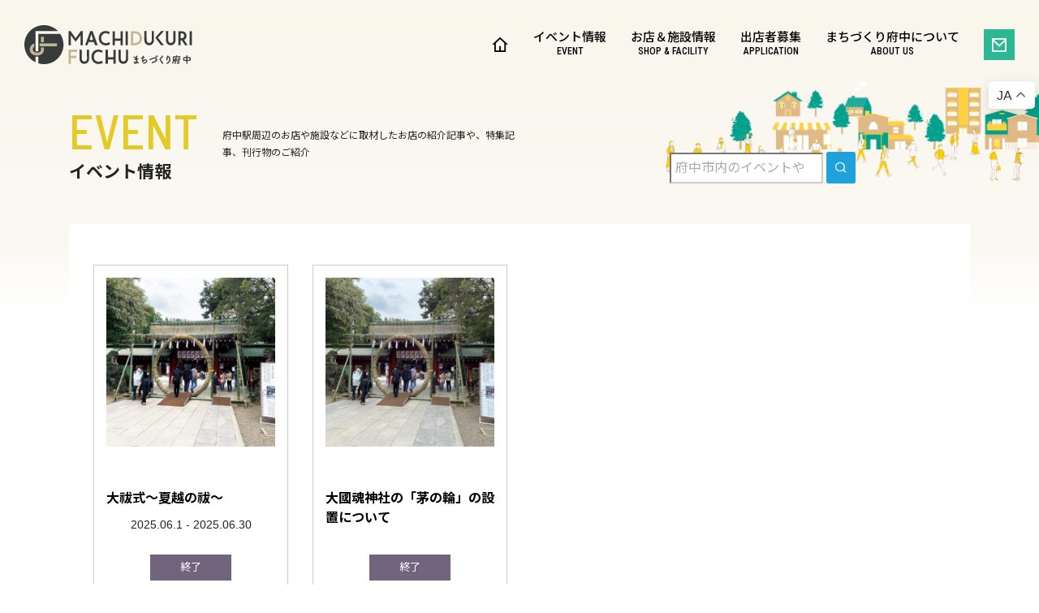

--- FILE ---
content_type: text/html; charset=UTF-8
request_url: https://machidukuri-fuchu.jp/tag/%E8%8C%85%E3%81%AE%E8%BC%AA/
body_size: 10295
content:
<!DOCTYPE html>
<html dir="ltr" lang="ja" prefix="og: https://ogp.me/ns#">
<head>
	<meta charset="utf-8">
	<meta name="viewport" content="width=device-width, initial-scale=1">
	<title>茅の輪 | まちづくり府中</title>

		<!-- All in One SEO 4.9.3 - aioseo.com -->
	<meta name="robots" content="max-image-preview:large" />
	<link rel="canonical" href="https://machidukuri-fuchu.jp/tag/%e8%8c%85%e3%81%ae%e8%bc%aa/" />
	<meta name="generator" content="All in One SEO (AIOSEO) 4.9.3" />
		<script type="application/ld+json" class="aioseo-schema">
			{"@context":"https:\/\/schema.org","@graph":[{"@type":"BreadcrumbList","@id":"https:\/\/machidukuri-fuchu.jp\/tag\/%E8%8C%85%E3%81%AE%E8%BC%AA\/#breadcrumblist","itemListElement":[{"@type":"ListItem","@id":"https:\/\/machidukuri-fuchu.jp#listItem","position":1,"name":"\u5bb6","item":"https:\/\/machidukuri-fuchu.jp","nextItem":{"@type":"ListItem","@id":"https:\/\/machidukuri-fuchu.jp\/tag\/%e8%8c%85%e3%81%ae%e8%bc%aa\/#listItem","name":"\u8305\u306e\u8f2a"}},{"@type":"ListItem","@id":"https:\/\/machidukuri-fuchu.jp\/tag\/%e8%8c%85%e3%81%ae%e8%bc%aa\/#listItem","position":2,"name":"\u8305\u306e\u8f2a","previousItem":{"@type":"ListItem","@id":"https:\/\/machidukuri-fuchu.jp#listItem","name":"\u5bb6"}}]},{"@type":"CollectionPage","@id":"https:\/\/machidukuri-fuchu.jp\/tag\/%E8%8C%85%E3%81%AE%E8%BC%AA\/#collectionpage","url":"https:\/\/machidukuri-fuchu.jp\/tag\/%E8%8C%85%E3%81%AE%E8%BC%AA\/","name":"\u8305\u306e\u8f2a | \u307e\u3061\u3065\u304f\u308a\u5e9c\u4e2d","inLanguage":"ja","isPartOf":{"@id":"https:\/\/machidukuri-fuchu.jp\/#website"},"breadcrumb":{"@id":"https:\/\/machidukuri-fuchu.jp\/tag\/%E8%8C%85%E3%81%AE%E8%BC%AA\/#breadcrumblist"}},{"@type":"Organization","@id":"https:\/\/machidukuri-fuchu.jp\/#organization","name":"\u307e\u3061\u3065\u304f\u308a\u5e9c\u4e2d","description":"\u5e9c\u4e2d\u5e02\u306e\u30a4\u30d9\u30f3\u30c8\uff06\u304a\u5e97\u60c5\u5831","url":"https:\/\/machidukuri-fuchu.jp\/","telephone":"+81423701960","logo":{"@type":"ImageObject","url":"https:\/\/machidukuri-fuchu.jp\/wp-content\/uploads\/2024\/07\/ogp2024.png","@id":"https:\/\/machidukuri-fuchu.jp\/tag\/%E8%8C%85%E3%81%AE%E8%BC%AA\/#organizationLogo","width":1000,"height":460,"caption":"\u307e\u3061\u3065\u304f\u308a\u5e9c\u4e2d"},"image":{"@id":"https:\/\/machidukuri-fuchu.jp\/tag\/%E8%8C%85%E3%81%AE%E8%BC%AA\/#organizationLogo"},"sameAs":["https:\/\/www.facebook.com\/machifuchu\/","https:\/\/twitter.com\/machi_fuchu\/","https:\/\/www.instagram.com\/fuchu_machi\/","https:\/\/www.youtube.com\/@user-my2ms2wk2z"]},{"@type":"WebSite","@id":"https:\/\/machidukuri-fuchu.jp\/#website","url":"https:\/\/machidukuri-fuchu.jp\/","name":"\u307e\u3061\u3065\u304f\u308a\u5e9c\u4e2d","description":"\u5e9c\u4e2d\u5e02\u306e\u30a4\u30d9\u30f3\u30c8\uff06\u304a\u5e97\u60c5\u5831","inLanguage":"ja","publisher":{"@id":"https:\/\/machidukuri-fuchu.jp\/#organization"}}]}
		</script>
		<!-- All in One SEO -->

<link rel='dns-prefetch' href='//cdn.jsdelivr.net' />
<style id='wp-img-auto-sizes-contain-inline-css' type='text/css'>
img:is([sizes=auto i],[sizes^="auto," i]){contain-intrinsic-size:3000px 1500px}
/*# sourceURL=wp-img-auto-sizes-contain-inline-css */
</style>
<link rel='stylesheet' id='sbi_styles-css' href='https://machidukuri-fuchu.jp/wp-content/plugins/instagram-feed/css/sbi-styles.min.css?ver=6.10.0' type='text/css' media='all' />
<style id='wp-block-library-inline-css' type='text/css'>
:root{--wp-block-synced-color:#7a00df;--wp-block-synced-color--rgb:122,0,223;--wp-bound-block-color:var(--wp-block-synced-color);--wp-editor-canvas-background:#ddd;--wp-admin-theme-color:#007cba;--wp-admin-theme-color--rgb:0,124,186;--wp-admin-theme-color-darker-10:#006ba1;--wp-admin-theme-color-darker-10--rgb:0,107,160.5;--wp-admin-theme-color-darker-20:#005a87;--wp-admin-theme-color-darker-20--rgb:0,90,135;--wp-admin-border-width-focus:2px}@media (min-resolution:192dpi){:root{--wp-admin-border-width-focus:1.5px}}.wp-element-button{cursor:pointer}:root .has-very-light-gray-background-color{background-color:#eee}:root .has-very-dark-gray-background-color{background-color:#313131}:root .has-very-light-gray-color{color:#eee}:root .has-very-dark-gray-color{color:#313131}:root .has-vivid-green-cyan-to-vivid-cyan-blue-gradient-background{background:linear-gradient(135deg,#00d084,#0693e3)}:root .has-purple-crush-gradient-background{background:linear-gradient(135deg,#34e2e4,#4721fb 50%,#ab1dfe)}:root .has-hazy-dawn-gradient-background{background:linear-gradient(135deg,#faaca8,#dad0ec)}:root .has-subdued-olive-gradient-background{background:linear-gradient(135deg,#fafae1,#67a671)}:root .has-atomic-cream-gradient-background{background:linear-gradient(135deg,#fdd79a,#004a59)}:root .has-nightshade-gradient-background{background:linear-gradient(135deg,#330968,#31cdcf)}:root .has-midnight-gradient-background{background:linear-gradient(135deg,#020381,#2874fc)}:root{--wp--preset--font-size--normal:16px;--wp--preset--font-size--huge:42px}.has-regular-font-size{font-size:1em}.has-larger-font-size{font-size:2.625em}.has-normal-font-size{font-size:var(--wp--preset--font-size--normal)}.has-huge-font-size{font-size:var(--wp--preset--font-size--huge)}.has-text-align-center{text-align:center}.has-text-align-left{text-align:left}.has-text-align-right{text-align:right}.has-fit-text{white-space:nowrap!important}#end-resizable-editor-section{display:none}.aligncenter{clear:both}.items-justified-left{justify-content:flex-start}.items-justified-center{justify-content:center}.items-justified-right{justify-content:flex-end}.items-justified-space-between{justify-content:space-between}.screen-reader-text{border:0;clip-path:inset(50%);height:1px;margin:-1px;overflow:hidden;padding:0;position:absolute;width:1px;word-wrap:normal!important}.screen-reader-text:focus{background-color:#ddd;clip-path:none;color:#444;display:block;font-size:1em;height:auto;left:5px;line-height:normal;padding:15px 23px 14px;text-decoration:none;top:5px;width:auto;z-index:100000}html :where(.has-border-color){border-style:solid}html :where([style*=border-top-color]){border-top-style:solid}html :where([style*=border-right-color]){border-right-style:solid}html :where([style*=border-bottom-color]){border-bottom-style:solid}html :where([style*=border-left-color]){border-left-style:solid}html :where([style*=border-width]){border-style:solid}html :where([style*=border-top-width]){border-top-style:solid}html :where([style*=border-right-width]){border-right-style:solid}html :where([style*=border-bottom-width]){border-bottom-style:solid}html :where([style*=border-left-width]){border-left-style:solid}html :where(img[class*=wp-image-]){height:auto;max-width:100%}:where(figure){margin:0 0 1em}html :where(.is-position-sticky){--wp-admin--admin-bar--position-offset:var(--wp-admin--admin-bar--height,0px)}@media screen and (max-width:600px){html :where(.is-position-sticky){--wp-admin--admin-bar--position-offset:0px}}

/*# sourceURL=wp-block-library-inline-css */
</style><style id='global-styles-inline-css' type='text/css'>
:root{--wp--preset--aspect-ratio--square: 1;--wp--preset--aspect-ratio--4-3: 4/3;--wp--preset--aspect-ratio--3-4: 3/4;--wp--preset--aspect-ratio--3-2: 3/2;--wp--preset--aspect-ratio--2-3: 2/3;--wp--preset--aspect-ratio--16-9: 16/9;--wp--preset--aspect-ratio--9-16: 9/16;--wp--preset--color--black: #000000;--wp--preset--color--cyan-bluish-gray: #abb8c3;--wp--preset--color--white: #ffffff;--wp--preset--color--pale-pink: #f78da7;--wp--preset--color--vivid-red: #cf2e2e;--wp--preset--color--luminous-vivid-orange: #ff6900;--wp--preset--color--luminous-vivid-amber: #fcb900;--wp--preset--color--light-green-cyan: #7bdcb5;--wp--preset--color--vivid-green-cyan: #00d084;--wp--preset--color--pale-cyan-blue: #8ed1fc;--wp--preset--color--vivid-cyan-blue: #0693e3;--wp--preset--color--vivid-purple: #9b51e0;--wp--preset--gradient--vivid-cyan-blue-to-vivid-purple: linear-gradient(135deg,rgb(6,147,227) 0%,rgb(155,81,224) 100%);--wp--preset--gradient--light-green-cyan-to-vivid-green-cyan: linear-gradient(135deg,rgb(122,220,180) 0%,rgb(0,208,130) 100%);--wp--preset--gradient--luminous-vivid-amber-to-luminous-vivid-orange: linear-gradient(135deg,rgb(252,185,0) 0%,rgb(255,105,0) 100%);--wp--preset--gradient--luminous-vivid-orange-to-vivid-red: linear-gradient(135deg,rgb(255,105,0) 0%,rgb(207,46,46) 100%);--wp--preset--gradient--very-light-gray-to-cyan-bluish-gray: linear-gradient(135deg,rgb(238,238,238) 0%,rgb(169,184,195) 100%);--wp--preset--gradient--cool-to-warm-spectrum: linear-gradient(135deg,rgb(74,234,220) 0%,rgb(151,120,209) 20%,rgb(207,42,186) 40%,rgb(238,44,130) 60%,rgb(251,105,98) 80%,rgb(254,248,76) 100%);--wp--preset--gradient--blush-light-purple: linear-gradient(135deg,rgb(255,206,236) 0%,rgb(152,150,240) 100%);--wp--preset--gradient--blush-bordeaux: linear-gradient(135deg,rgb(254,205,165) 0%,rgb(254,45,45) 50%,rgb(107,0,62) 100%);--wp--preset--gradient--luminous-dusk: linear-gradient(135deg,rgb(255,203,112) 0%,rgb(199,81,192) 50%,rgb(65,88,208) 100%);--wp--preset--gradient--pale-ocean: linear-gradient(135deg,rgb(255,245,203) 0%,rgb(182,227,212) 50%,rgb(51,167,181) 100%);--wp--preset--gradient--electric-grass: linear-gradient(135deg,rgb(202,248,128) 0%,rgb(113,206,126) 100%);--wp--preset--gradient--midnight: linear-gradient(135deg,rgb(2,3,129) 0%,rgb(40,116,252) 100%);--wp--preset--font-size--small: 13px;--wp--preset--font-size--medium: 20px;--wp--preset--font-size--large: 36px;--wp--preset--font-size--x-large: 42px;--wp--preset--spacing--20: 0.44rem;--wp--preset--spacing--30: 0.67rem;--wp--preset--spacing--40: 1rem;--wp--preset--spacing--50: 1.5rem;--wp--preset--spacing--60: 2.25rem;--wp--preset--spacing--70: 3.38rem;--wp--preset--spacing--80: 5.06rem;--wp--preset--shadow--natural: 6px 6px 9px rgba(0, 0, 0, 0.2);--wp--preset--shadow--deep: 12px 12px 50px rgba(0, 0, 0, 0.4);--wp--preset--shadow--sharp: 6px 6px 0px rgba(0, 0, 0, 0.2);--wp--preset--shadow--outlined: 6px 6px 0px -3px rgb(255, 255, 255), 6px 6px rgb(0, 0, 0);--wp--preset--shadow--crisp: 6px 6px 0px rgb(0, 0, 0);}:where(.is-layout-flex){gap: 0.5em;}:where(.is-layout-grid){gap: 0.5em;}body .is-layout-flex{display: flex;}.is-layout-flex{flex-wrap: wrap;align-items: center;}.is-layout-flex > :is(*, div){margin: 0;}body .is-layout-grid{display: grid;}.is-layout-grid > :is(*, div){margin: 0;}:where(.wp-block-columns.is-layout-flex){gap: 2em;}:where(.wp-block-columns.is-layout-grid){gap: 2em;}:where(.wp-block-post-template.is-layout-flex){gap: 1.25em;}:where(.wp-block-post-template.is-layout-grid){gap: 1.25em;}.has-black-color{color: var(--wp--preset--color--black) !important;}.has-cyan-bluish-gray-color{color: var(--wp--preset--color--cyan-bluish-gray) !important;}.has-white-color{color: var(--wp--preset--color--white) !important;}.has-pale-pink-color{color: var(--wp--preset--color--pale-pink) !important;}.has-vivid-red-color{color: var(--wp--preset--color--vivid-red) !important;}.has-luminous-vivid-orange-color{color: var(--wp--preset--color--luminous-vivid-orange) !important;}.has-luminous-vivid-amber-color{color: var(--wp--preset--color--luminous-vivid-amber) !important;}.has-light-green-cyan-color{color: var(--wp--preset--color--light-green-cyan) !important;}.has-vivid-green-cyan-color{color: var(--wp--preset--color--vivid-green-cyan) !important;}.has-pale-cyan-blue-color{color: var(--wp--preset--color--pale-cyan-blue) !important;}.has-vivid-cyan-blue-color{color: var(--wp--preset--color--vivid-cyan-blue) !important;}.has-vivid-purple-color{color: var(--wp--preset--color--vivid-purple) !important;}.has-black-background-color{background-color: var(--wp--preset--color--black) !important;}.has-cyan-bluish-gray-background-color{background-color: var(--wp--preset--color--cyan-bluish-gray) !important;}.has-white-background-color{background-color: var(--wp--preset--color--white) !important;}.has-pale-pink-background-color{background-color: var(--wp--preset--color--pale-pink) !important;}.has-vivid-red-background-color{background-color: var(--wp--preset--color--vivid-red) !important;}.has-luminous-vivid-orange-background-color{background-color: var(--wp--preset--color--luminous-vivid-orange) !important;}.has-luminous-vivid-amber-background-color{background-color: var(--wp--preset--color--luminous-vivid-amber) !important;}.has-light-green-cyan-background-color{background-color: var(--wp--preset--color--light-green-cyan) !important;}.has-vivid-green-cyan-background-color{background-color: var(--wp--preset--color--vivid-green-cyan) !important;}.has-pale-cyan-blue-background-color{background-color: var(--wp--preset--color--pale-cyan-blue) !important;}.has-vivid-cyan-blue-background-color{background-color: var(--wp--preset--color--vivid-cyan-blue) !important;}.has-vivid-purple-background-color{background-color: var(--wp--preset--color--vivid-purple) !important;}.has-black-border-color{border-color: var(--wp--preset--color--black) !important;}.has-cyan-bluish-gray-border-color{border-color: var(--wp--preset--color--cyan-bluish-gray) !important;}.has-white-border-color{border-color: var(--wp--preset--color--white) !important;}.has-pale-pink-border-color{border-color: var(--wp--preset--color--pale-pink) !important;}.has-vivid-red-border-color{border-color: var(--wp--preset--color--vivid-red) !important;}.has-luminous-vivid-orange-border-color{border-color: var(--wp--preset--color--luminous-vivid-orange) !important;}.has-luminous-vivid-amber-border-color{border-color: var(--wp--preset--color--luminous-vivid-amber) !important;}.has-light-green-cyan-border-color{border-color: var(--wp--preset--color--light-green-cyan) !important;}.has-vivid-green-cyan-border-color{border-color: var(--wp--preset--color--vivid-green-cyan) !important;}.has-pale-cyan-blue-border-color{border-color: var(--wp--preset--color--pale-cyan-blue) !important;}.has-vivid-cyan-blue-border-color{border-color: var(--wp--preset--color--vivid-cyan-blue) !important;}.has-vivid-purple-border-color{border-color: var(--wp--preset--color--vivid-purple) !important;}.has-vivid-cyan-blue-to-vivid-purple-gradient-background{background: var(--wp--preset--gradient--vivid-cyan-blue-to-vivid-purple) !important;}.has-light-green-cyan-to-vivid-green-cyan-gradient-background{background: var(--wp--preset--gradient--light-green-cyan-to-vivid-green-cyan) !important;}.has-luminous-vivid-amber-to-luminous-vivid-orange-gradient-background{background: var(--wp--preset--gradient--luminous-vivid-amber-to-luminous-vivid-orange) !important;}.has-luminous-vivid-orange-to-vivid-red-gradient-background{background: var(--wp--preset--gradient--luminous-vivid-orange-to-vivid-red) !important;}.has-very-light-gray-to-cyan-bluish-gray-gradient-background{background: var(--wp--preset--gradient--very-light-gray-to-cyan-bluish-gray) !important;}.has-cool-to-warm-spectrum-gradient-background{background: var(--wp--preset--gradient--cool-to-warm-spectrum) !important;}.has-blush-light-purple-gradient-background{background: var(--wp--preset--gradient--blush-light-purple) !important;}.has-blush-bordeaux-gradient-background{background: var(--wp--preset--gradient--blush-bordeaux) !important;}.has-luminous-dusk-gradient-background{background: var(--wp--preset--gradient--luminous-dusk) !important;}.has-pale-ocean-gradient-background{background: var(--wp--preset--gradient--pale-ocean) !important;}.has-electric-grass-gradient-background{background: var(--wp--preset--gradient--electric-grass) !important;}.has-midnight-gradient-background{background: var(--wp--preset--gradient--midnight) !important;}.has-small-font-size{font-size: var(--wp--preset--font-size--small) !important;}.has-medium-font-size{font-size: var(--wp--preset--font-size--medium) !important;}.has-large-font-size{font-size: var(--wp--preset--font-size--large) !important;}.has-x-large-font-size{font-size: var(--wp--preset--font-size--x-large) !important;}
/*# sourceURL=global-styles-inline-css */
</style>

<style id='classic-theme-styles-inline-css' type='text/css'>
/*! This file is auto-generated */
.wp-block-button__link{color:#fff;background-color:#32373c;border-radius:9999px;box-shadow:none;text-decoration:none;padding:calc(.667em + 2px) calc(1.333em + 2px);font-size:1.125em}.wp-block-file__button{background:#32373c;color:#fff;text-decoration:none}
/*# sourceURL=/wp-includes/css/classic-themes.min.css */
</style>
<link rel='stylesheet' id='bau-bootstrap-css' href='https://machidukuri-fuchu.jp/assets/css/custom_bootstrap.min.css?ver=6.9' type='text/css' media='all' />
<link rel='stylesheet' id='bau-bootstrapicon-css' href='https://cdn.jsdelivr.net/npm/remixicon@4.2.0/fonts/remixicon.css?ver=6.9' type='text/css' media='all' />
<link rel='stylesheet' id='bau-style-css' href='https://machidukuri-fuchu.jp/assets/css/custom.css?ver=6.9' type='text/css' media='all' />
<link rel='stylesheet' id='dashicons-css' href='https://machidukuri-fuchu.jp/wp-includes/css/dashicons.min.css?ver=6.9' type='text/css' media='all' />
<link rel='stylesheet' id='my-calendar-lists-css' href='https://machidukuri-fuchu.jp/wp-content/plugins/my-calendar/css/list-presets.css?ver=3.7.1' type='text/css' media='all' />
<link rel='stylesheet' id='my-calendar-reset-css' href='https://machidukuri-fuchu.jp/wp-content/plugins/my-calendar/css/reset.css?ver=3.7.1' type='text/css' media='all' />
<link rel='stylesheet' id='my-calendar-style-css' href='https://machidukuri-fuchu.jp/wp-content/plugins/my-calendar/styles/inherit.css?ver=3.7.1-inherit-css' type='text/css' media='all' />
<style id='my-calendar-style-inline-css' type='text/css'>

/* Styles by My Calendar - Joe Dolson https://www.joedolson.com/ */

.my-calendar-modal .event-title svg { background-color: #5fd60a; padding: 3px; }
.mc-main .mc_1 .event-title, .mc-main .mc_1 .event-title a { background: #5fd60a !important; color: #000000 !important; }
.mc-main .mc_1 .event-title button { background: #5fd60a !important; color: #000000 !important; }
.mc-main span.mc_1 { color: #5fd60a; }
.mc-main .mc_1 .event-title a:hover, .mc-main .mc_1 .event-title a:focus { background: #92ff3d !important;}
.mc-main .mc_1 .event-title button:hover, .mc-main .mc_1 .event-title button:focus { background: #92ff3d !important;}
.my-calendar-modal .event-title svg { background-color: #24a3e2; padding: 3px; }
.mc-main .mc_6 .event-title, .mc-main .mc_6 .event-title a { background: #24a3e2 !important; color: #000000 !important; }
.mc-main .mc_6 .event-title button { background: #24a3e2 !important; color: #000000 !important; }
.mc-main span.mc_6 { color: #24a3e2; }
.mc-main .mc_6 .event-title a:hover, .mc-main .mc_6 .event-title a:focus { background: #57d6ff !important;}
.mc-main .mc_6 .event-title button:hover, .mc-main .mc_6 .event-title button:focus { background: #57d6ff !important;}
.my-calendar-modal .event-title svg { background-color: #f2bb3c; padding: 3px; }
.mc-main .mc_7 .event-title, .mc-main .mc_7 .event-title a { background: #f2bb3c !important; color: #000000 !important; }
.mc-main .mc_7 .event-title button { background: #f2bb3c !important; color: #000000 !important; }
.mc-main span.mc_7 { color: #f2bb3c; }
.mc-main .mc_7 .event-title a:hover, .mc-main .mc_7 .event-title a:focus { background: #ffee6f !important;}
.mc-main .mc_7 .event-title button:hover, .mc-main .mc_7 .event-title button:focus { background: #ffee6f !important;}
.my-calendar-modal .event-title svg { background-color: #ed6ded; padding: 3px; }
.mc-main .mc_10 .event-title, .mc-main .mc_10 .event-title a { background: #ed6ded !important; color: #000000 !important; }
.mc-main .mc_10 .event-title button { background: #ed6ded !important; color: #000000 !important; }
.mc-main span.mc_10 { color: #ed6ded; }
.mc-main .mc_10 .event-title a:hover, .mc-main .mc_10 .event-title a:focus { background: #ffa0ff !important;}
.mc-main .mc_10 .event-title button:hover, .mc-main .mc_10 .event-title button:focus { background: #ffa0ff !important;}
.my-calendar-modal .event-title svg { background-color: #00f4f0; padding: 3px; }
.mc-main .mc_11 .event-title, .mc-main .mc_11 .event-title a { background: #00f4f0 !important; color: #000000 !important; }
.mc-main .mc_11 .event-title button { background: #00f4f0 !important; color: #000000 !important; }
.mc-main span.mc_11 { color: #00f4f0; }
.mc-main .mc_11 .event-title a:hover, .mc-main .mc_11 .event-title a:focus { background: #33ffff !important;}
.mc-main .mc_11 .event-title button:hover, .mc-main .mc_11 .event-title button:focus { background: #33ffff !important;}
.mc-main, .mc-event, .my-calendar-modal, .my-calendar-modal-overlay, .mc-event-list {--primary-dark: #313233; --primary-light: #fff; --secondary-light: #fff; --secondary-dark: #000; --highlight-dark: #666; --highlight-light: #efefef; --close-button: #b32d2e; --search-highlight-bg: #f5e6ab; --navbar-background: transparent; --nav-button-bg: #fff; --nav-button-color: #313233; --nav-button-border: #313233; --nav-input-border: #313233; --nav-input-background: #fff; --nav-input-color: #313233; --grid-cell-border: #0000001f; --grid-header-border: #313233; --grid-header-color: #313233; --grid-header-bg: transparent; --grid-cell-background: transparent; --current-day-border: #313233; --current-day-color: #313233; --current-day-bg: transparent; --date-has-events-bg: #313233; --date-has-events-color: #f6f7f7; --calendar-heading: clamp( 1.125rem, 24px, 2.5rem ); --event-title: clamp( 1.25rem, 24px, 1.8rem ); --grid-date: 16px; --grid-date-heading: clamp( .75rem, 16px, 1.5rem ); --modal-title: 1.5rem; --navigation-controls: clamp( .75rem, 16px, 1.5rem ); --card-heading: 1.125rem; --list-date: 1.4rem; --author-card: clamp( .75rem, 14px, 1.5rem); --single-event-title: clamp( 1.25rem, 24px, 2.5rem ); --mini-time-text: clamp( .75rem, 14px 1.25rem ); --list-event-date: 1.25rem; --list-event-title: 1.2rem; --main-background: transparent; --main-color: inherit; --grid-weekend-color: #313233; --grid-weekend-bg: transparent; --grid-max-width: 1260px; --main-margin: 0 auto; --list-preset-border-color: #000000; --list-preset-stripe-background: rgba( 0,0,0,.04 ); --list-preset-date-badge-background: #000; --list-preset-date-badge-color: #fff; --list-preset-background: transparent; --category-mc_1: #5fd60a; --category-mc_6: #24a3e2; --category-mc_7: #f2bb3c; --category-mc_10: #ed6ded; --category-mc_11: #00f4f0; }
/*# sourceURL=my-calendar-style-inline-css */
</style>
<script type="text/javascript" src="https://machidukuri-fuchu.jp/wp-includes/js/jquery/jquery.min.js?ver=3.7.1" id="jquery-core-js"></script>
<script type="text/javascript" src="https://machidukuri-fuchu.jp/wp-includes/js/jquery/jquery-migrate.min.js?ver=3.4.1" id="jquery-migrate-js"></script>
<link rel="https://api.w.org/" href="https://machidukuri-fuchu.jp/wp-json/" /><link rel="alternate" title="JSON" type="application/json" href="https://machidukuri-fuchu.jp/wp-json/wp/v2/tags/465" />		<style type="text/css" id="wp-custom-css">
			.publicspace-list {
  line-height: 2 !important;  /* 行間を広げる */
}
.page-id-9311 .wp-block-spacer {
  display: none !important;
  border: none !important;
  background: none !important;
  height: 0 !important;
}		</style>
		  <link rel="shortcut icon" href="https://machidukuri-fuchu.jp/assets/img/favicon.ico" type="image/x-icon" />
  <link rel="apple-touch-icon" href="https://machidukuri-fuchu.jp/assets/img/apple-touch-icon.png" />
  <link rel="apple-touch-icon" sizes="144x144" href="https://machidukuri-fuchu.jp/assets/img/apple-touch-icon-144x144.png" />
  <link rel="apple-touch-icon" sizes="152x152" href="https://machidukuri-fuchu.jp/assets/img/apple-touch-icon-180x180.png" />
  <!-- Google tag (gtag.js) -->
<script async src="https://www.googletagmanager.com/gtag/js?id=G-6DEWES9YEM"></script>
<script>
  window.dataLayer = window.dataLayer || [];
  function gtag(){dataLayer.push(arguments);}
  gtag('js', new Date());

  gtag('config', 'G-6DEWES9YEM');
</script></head>

<body class="archive tag tag-465 wp-theme-bau">
<header class="fixed-top" id="header">
  <section class="navbar navbar-mf navbar-expand-lg justify-content-between ">
    <h1 class="logo"><a href="https://machidukuri-fuchu.jp/"><img src="https://machidukuri-fuchu.jp/assets/img/logo.svg" alt="まちづくり府中"></a></h1>
    <div class="navbar-nav">
      <div class="collapse navbar-collapse">
        <div class="nav-item">
          <ul id="main-menu" class="nav-item-link"><li id="menu-item-9924" class="menu-item menu-item-type-post_type menu-item-object-page menu-item-home menu-item-9924"><a href="https://machidukuri-fuchu.jp/"><i class="ri-home-4-line"></i></a></li>
<li id="menu-item-9925" class="menu-item menu-item-type-taxonomy menu-item-object-category menu-item-9925"><a href="https://machidukuri-fuchu.jp/event/">イベント情報<br><small>EVENT</small></a></li>
<li id="menu-item-9926" class="menu-item menu-item-type-post_type_archive menu-item-object-shop menu-item-9926"><a href="https://machidukuri-fuchu.jp/shop/">お店＆施設情報<br><small>SHOP &#038; FACILITY</small></a></li>
<li id="menu-item-9927" class="menu-item menu-item-type-post_type_archive menu-item-object-application menu-item-9927"><a href="https://machidukuri-fuchu.jp/application/">出店者募集<br><small>APPLICATION</small></a></li>
<li id="menu-item-9930" class="menu-item menu-item-type-post_type menu-item-object-page menu-item-9930"><a href="https://machidukuri-fuchu.jp/about/">まちづくり府中について<br><small>ABOUT US</small></a></li>
<li id="menu-item-9929" class="menu-item menu-item-type-post_type menu-item-object-page menu-item-9929"><a href="https://machidukuri-fuchu.jp/contact/"><i class="ri-mail-line"></i></a></li>
</ul>        </div>
      </div>
      <a class="mobile-icon btn navbar-toggler" data-bs-toggle="offcanvas" data-bs-target="#offcanvasExample" aria-controls="offcanvasExample"></a>
    </div>
  </section>
</header>

<div class="offcanvas offcanvas-end" tabindex="-1" id="offcanvasExample" aria-labelledby="offcanvasExampleLabel">
  <div class="offcanvas-header">
    <h5 class="offcanvas-title" id="offcanvasExampleLabel">まちづくり府中</h5>
    <a class="btn-close text-reset" data-bs-dismiss="offcanvas" aria-label="Close"></a>
  </div>
  <div class="offcanvas-body">
  <ul id="main-menu" class="nav-item-link"><li id="menu-item-9938" class="menu-item menu-item-type-post_type menu-item-object-page menu-item-home menu-item-9938"><a href="https://machidukuri-fuchu.jp/">TOP</a></li>
<li id="menu-item-9943" class="menu-item menu-item-type-taxonomy menu-item-object-category menu-item-9943"><a href="https://machidukuri-fuchu.jp/event/">イベント情報</a></li>
<li id="menu-item-9942" class="menu-item menu-item-type-post_type_archive menu-item-object-shop menu-item-9942"><a href="https://machidukuri-fuchu.jp/shop/">お店＆施設情報</a></li>
<li id="menu-item-9941" class="menu-item menu-item-type-post_type_archive menu-item-object-application menu-item-9941"><a href="https://machidukuri-fuchu.jp/application/">出店者募集</a></li>
<li id="menu-item-9940" class="menu-item menu-item-type-post_type_archive menu-item-object-news menu-item-9940"><a href="https://machidukuri-fuchu.jp/news/">お知らせ</a></li>
<li id="menu-item-9944" class="menu-item menu-item-type-post_type menu-item-object-page menu-item-9944"><a href="https://machidukuri-fuchu.jp/about/">まちづくり府中について</a></li>
<li id="menu-item-9939" class="menu-item menu-item-type-post_type menu-item-object-page menu-item-9939"><a href="https://machidukuri-fuchu.jp/contact/">お問い合わせ</a></li>
</ul>    <ul class="link">
      <li><a href="https://machidukuri-fuchu.jp/agreement/">利用規約</a></li>
      <li><a href="https://machidukuri-fuchu.jp/privacy/">プライバシーポリシー</a></li>
    </ul>

  </div>
</div><main>
  <article>
    <div class="subheader">
      <div class="container">
        <div class="row align-items-center">
          <div class="col-12 d-flex align-items-center flex-wrap">
            <div>
              <div class="en">EVENT</div>
              <h1 class="page-title">イベント情報</h1>
            </div>
            <div class="col-md-4 fz-xsmall ms-md-3">府中駅周辺のお店や施設などに取材したお店の紹介記事や、特集記事、刊行物のご紹介</div>
            <div class="col-12 col-md-4 ms-auto mt-2 align-self-end">
  <form role="search" method="get" action="https://machidukuri-fuchu.jp/" class="wp-block-search__button-outside wp-block-search__icon-button wp-block-search">
  <label class="wp-block-search__label screen-reader-text" for="s">SEARCH</label>
  <div class="wp-block-search__inside-wrapper ">
    <input class="wp-block-search__input" id="s" placeholder="府中市内のイベントやお店を検索" value="" type="search" name="s" required="">
    <button aria-label="search" class="wp-block-search__button has-icon wp-element-button" type="submit" value="Search">
      <i class="ri-search-line"></i>
    </button>
  </div>
</form>            </div>
          </div>
        </div>
      </div>
    </div>

    <section class="contents">
      <div class="container">
        <div class="row">
          <div class="col-12">
            <div class="contents-body">
              <div class="row gy-3 archive-event">
                <div class="col-md-3">
                  <div class="swiper-slide h-100 position-relative">
                  <figure>
<img width="900" height="900" src="https://machidukuri-fuchu.jp/wp-content/uploads/2025/06/978771b8cd5b0fed70e956b3ea3b4104-900x900.jpg" class="thumb wp-post-image" alt="" decoding="async" fetchpriority="high" />                  </figure>
                  <h3 class="text"><a href="https://machidukuri-fuchu.jp/event/14364/" class="stretched-link link">大祓式～夏越の祓～</a></h3>
                  <span class="date">2025.06.1 - 2025.06.30</span>

                  <div class="status">
                    <span class="hold end">終了</span>
                                      </div>
                </div>
                </div>                <div class="col-md-3">
                  <div class="swiper-slide h-100 position-relative">
                  <figure>
<img width="900" height="900" src="https://machidukuri-fuchu.jp/wp-content/uploads/2021/06/BD248452-C818-4354-9BF3-F647C07C9087-900x900.jpg" class="thumb wp-post-image" alt="" decoding="async" srcset="https://machidukuri-fuchu.jp/wp-content/uploads/2021/06/BD248452-C818-4354-9BF3-F647C07C9087-900x900.jpg 900w, https://machidukuri-fuchu.jp/wp-content/uploads/2021/06/BD248452-C818-4354-9BF3-F647C07C9087-150x150.jpg 150w" sizes="(max-width: 900px) 100vw, 900px" />                  </figure>
                  <h3 class="text"><a href="https://machidukuri-fuchu.jp/event/4233/" class="stretched-link link">大國魂神社の「茅の輪」の設置について</a></h3>
                  <span class="date"></span>

                  <div class="status">
                    <span class="hold end">終了</span>
                                      </div>
                </div>
                </div>              </div>
            </div>
          </div>
        </div>
        <div class="row">
          <div class="col-12">
                      </div>
        </div>
      </div>
    </section>

  </article>
</main>

<section class="bread">
  <div class="container-fluid">
    <div class="row">
      <div class="col-12">
        <div class="breadcrumbs" typeof="BreadcrumbList" vocab="https://schema.org/">
          <span property="itemListElement" typeof="ListItem"><a property="item" typeof="WebPage" title="まちづくり府中へ移動する" href="https://machidukuri-fuchu.jp" class="home" ><span property="name">まちづくり府中</span></a><meta property="position" content="1"></span> &gt; <span property="itemListElement" typeof="ListItem"><span property="name" class="archive taxonomy post_tag current-item">茅の輪</span><meta property="url" content="https://machidukuri-fuchu.jp/tag/%e8%8c%85%e3%81%ae%e8%bc%aa/"><meta property="position" content="2"></span>        </div>
      </div>
    </div>
  </div>
</section><div id="backto" class="anime anime--up"><span class="top"><i class="ri-skip-up-line"></i></span></div>

<footer id="footer">
  <div class="container-fluid">
    <div class="text d-md-flex justify-content-between">
      <div class="col-md-4">
        <h2><figure><img src="https://machidukuri-fuchu.jp/assets/img/logo.svg" alt="まちづくり府中"></figure></h2>
        <address>〒183-0022　東京都府中市宮西町2-8-3　野口ビル2階<br><a href="https://maps.app.goo.gl/EHQqZomiJfxrXjbK6" target="_blank" rel="noopener noreferrer"><i class="ri-map-pin-fill"></i> Google Maps</a></address>
          <ul class="list-unstyled d-flex sns">
            <li><a href="https://www.instagram.com/fuchu_machi/" target="_blank" rel="noopener noreferrer"><i class="ri-instagram-line"></i></a></li>
            <li><a href="https://www.facebook.com/machifuchu/" target="_blank" rel="noopener noreferrer"><i class="ri-facebook-fill"></i></a></li>
            <li><a href="https://twitter.com/machi_fuchu/" target="_blank" rel="noopener noreferrer"><i class="ri-twitter-x-fill"></i></a></li>
            <li><a href="https://www.youtube.com/channel/UC41riwE2dRO4wY4mbLUUcyg" target="_blank" rel="noopener noreferrer"><i class="ri-youtube-fill"></i></a></li>
            <li><a href="https://lin.ee/uLEgZET" target="_blank" rel="noopener noreferrer"><i class="ri-line-fill"></i></a></li>
          </ul>
      </div>
      <div class="col-md-8">
        <div class="row">
          <div class="col-12">
          <ul id="footer-menu" class="footerlink d-md-flex justify-content-end flex-wrap"><li id="menu-item-9931" class="menu-item menu-item-type-post_type menu-item-object-page menu-item-home menu-item-9931"><a href="https://machidukuri-fuchu.jp/">TOP</a></li>
<li id="menu-item-9932" class="menu-item menu-item-type-taxonomy menu-item-object-category menu-item-9932"><a href="https://machidukuri-fuchu.jp/event/">イベント情報</a></li>
<li id="menu-item-9935" class="menu-item menu-item-type-post_type_archive menu-item-object-shop menu-item-9935"><a href="https://machidukuri-fuchu.jp/shop/">お店＆施設情報</a></li>
<li id="menu-item-9933" class="menu-item menu-item-type-post_type_archive menu-item-object-application menu-item-9933"><a href="https://machidukuri-fuchu.jp/application/">出店者募集</a></li>
<li id="menu-item-9934" class="menu-item menu-item-type-post_type_archive menu-item-object-news menu-item-9934"><a href="https://machidukuri-fuchu.jp/news/">お知らせ</a></li>
<li id="menu-item-9936" class="menu-item menu-item-type-post_type menu-item-object-page menu-item-9936"><a href="https://machidukuri-fuchu.jp/about/">まちづくり府中について</a></li>
</ul>          </div>
        </div>

        <div class="row">
          <div class="col-12 text-md-end">
            <div class="text-start d-md-inline-block">
              <p class="tel">TEL : <strong>042-370-1960</strong></p>
              <p>営業時間　 9:00 - 17:30（平日）</p>
              <div class="btn-block mt-3">
                <a href="https://machidukuri-fuchu.jp/contact/" class="btn">お問い合わせフォーム</a>
              </div>
            </div>
          </div>
        </div>

      </div>
    </div>

    <div class="row justify-content-between ft text">
      <div class="col-md-6">
        <ul class="d-flex link">
          <li><a href="https://machidukuri-fuchu.jp/agreement/">利用規約</a></li>
          <li><a href="https://machidukuri-fuchu.jp/privacy/">プライバシーポリシー</a></li>
        </ul>
      </div>
      <div class="col-md-6">
        <div class="copyright">Copyright © 2026 Machidukuri Fuchu All Rights Reserved.</div>
      </div>
    </div>
  </div>
</footer>
	<script type="speculationrules">
{"prefetch":[{"source":"document","where":{"and":[{"href_matches":"/*"},{"not":{"href_matches":["/wp-*.php","/wp-admin/*","/wp-content/uploads/*","/wp-content/*","/wp-content/plugins/*","/wp-content/themes/bau/*","/*\\?(.+)"]}},{"not":{"selector_matches":"a[rel~=\"nofollow\"]"}},{"not":{"selector_matches":".no-prefetch, .no-prefetch a"}}]},"eagerness":"conservative"}]}
</script>
<div class="gtranslate_wrapper" id="gt-wrapper-16294613"></div><!-- Instagram Feed JS -->
<script type="text/javascript">
var sbiajaxurl = "https://machidukuri-fuchu.jp/wp-admin/admin-ajax.php";
</script>
<script type="text/javascript" src="https://machidukuri-fuchu.jp/assets/js/bootstrap.bundle.min.js?ver=5.1.3" id="bootstrap-js"></script>
<script type="text/javascript" src="https://machidukuri-fuchu.jp/assets/js/lib.js?ver=1.0" id="lib-js"></script>
<script type="text/javascript" id="gt_widget_script_16294613-js-before">
/* <![CDATA[ */
window.gtranslateSettings = /* document.write */ window.gtranslateSettings || {};window.gtranslateSettings['16294613'] = {"default_language":"ja","languages":["zh-CN","zh-TW","en","de","ja","ko"],"url_structure":"none","native_language_names":1,"detect_browser_language":1,"flag_style":"2d","wrapper_selector":"#gt-wrapper-16294613","alt_flags":[],"float_switcher_open_direction":"bottom","switcher_horizontal_position":"right","switcher_vertical_position":"top","custom_css":"#gt_float_wrapper {\r\n    top: 100px !important;\r\n    right: 5px !important;\r\n}\r\n#gt_float_wrapper .gt_float_switcher .gt-selected .gt-current-lang {\r\n    padding: 5px 10px;\r\n    color: #333;\r\n    font-weight: normal;\r\n}\r\n#gt_float_wrapper .gt_float_switcher {\r\n    font-size: 16px;\r\n    border-radius: 5px;\r\n    color: #333;\r\n    line-height: 16px;\r\n}\r\n.gt_float_switcher .gt-current-lang img,\r\na.nturl img {\r\n    display: none;\r\n}","flags_location":"\/wp-content\/plugins\/gtranslate\/flags\/"};
//# sourceURL=gt_widget_script_16294613-js-before
/* ]]> */
</script><script src="https://machidukuri-fuchu.jp/wp-content/plugins/gtranslate/js/float.js?ver=6.9" data-no-optimize="1" data-no-minify="1" data-gt-orig-url="/tag/%E8%8C%85%E3%81%AE%E8%BC%AA/" data-gt-orig-domain="machidukuri-fuchu.jp" data-gt-widget-id="16294613" defer></script><script type="text/javascript" src="https://machidukuri-fuchu.jp/wp-includes/js/dist/dom-ready.min.js?ver=f77871ff7694fffea381" id="wp-dom-ready-js"></script>
<script type="text/javascript" src="https://machidukuri-fuchu.jp/wp-includes/js/dist/hooks.min.js?ver=dd5603f07f9220ed27f1" id="wp-hooks-js"></script>
<script type="text/javascript" src="https://machidukuri-fuchu.jp/wp-includes/js/dist/i18n.min.js?ver=c26c3dc7bed366793375" id="wp-i18n-js"></script>
<script type="text/javascript" id="wp-i18n-js-after">
/* <![CDATA[ */
wp.i18n.setLocaleData( { 'text direction\u0004ltr': [ 'ltr' ] } );
//# sourceURL=wp-i18n-js-after
/* ]]> */
</script>
<script type="text/javascript" id="wp-a11y-js-translations">
/* <![CDATA[ */
( function( domain, translations ) {
	var localeData = translations.locale_data[ domain ] || translations.locale_data.messages;
	localeData[""].domain = domain;
	wp.i18n.setLocaleData( localeData, domain );
} )( "default", {"translation-revision-date":"2026-01-30 13:49:01+0000","generator":"GlotPress\/4.0.3","domain":"messages","locale_data":{"messages":{"":{"domain":"messages","plural-forms":"nplurals=1; plural=0;","lang":"ja_JP"},"Notifications":["\u901a\u77e5"]}},"comment":{"reference":"wp-includes\/js\/dist\/a11y.js"}} );
//# sourceURL=wp-a11y-js-translations
/* ]]> */
</script>
<script type="text/javascript" src="https://machidukuri-fuchu.jp/wp-includes/js/dist/a11y.min.js?ver=cb460b4676c94bd228ed" id="wp-a11y-js"></script>
<script type="text/javascript" id="mc.mcjs-js-extra">
/* <![CDATA[ */
var my_calendar = {"grid":"true","list":"true","mini":"true","ajax":"true","links":"true","newWindow":"\u65b0\u898f\u30bf\u30d6","subscribe":"\u8cfc\u8aad","export":"\u30a8\u30af\u30b9\u30dd\u30fc\u30c8","action":"mcjs_action","security":"52d4028186","ajaxurl":"https://machidukuri-fuchu.jp/wp-admin/admin-ajax.php"};
//# sourceURL=mc.mcjs-js-extra
/* ]]> */
</script>
<script type="text/javascript" src="https://machidukuri-fuchu.jp/wp-content/plugins/my-calendar/js/mcjs.min.js?ver=3.7.1" id="mc.mcjs-js"></script>
<script type="text/javascript" src="https://machidukuri-fuchu.jp/wp-content/plugins/my-calendar/js/legacy-disclosure.js?ver=3.7.1" id="mc.legacy-js"></script>
    <link rel="preconnect" href="https://fonts.googleapis.com">
    <link rel="preconnect" href="https://fonts.gstatic.com" crossorigin>
    <link href="https://fonts.googleapis.com/css2?family=Roboto+Condensed:wght@400;500;600;700;900&family=Roboto:wght@400;500;700&family=Barlow+Semi+Condensed:wght@500;600&family=Noto+Sans+JP:wght@400;500;600;700;900&display=swap" rel="stylesheet">
  </body>
</html>

--- FILE ---
content_type: image/svg+xml
request_url: https://machidukuri-fuchu.jp/assets/img/logo.svg
body_size: 3767
content:
<?xml version="1.0" encoding="utf-8"?>
<!-- Generator: Adobe Illustrator 27.9.1, SVG Export Plug-In . SVG Version: 6.00 Build 0)  -->
<svg version="1.1" id="_レイヤー_2" xmlns="http://www.w3.org/2000/svg" xmlns:xlink="http://www.w3.org/1999/xlink" x="0px"
	 y="0px" viewBox="0 0 216 52" style="enable-background:new 0 0 216 52;" xml:space="preserve">
<style type="text/css">
	.st0{fill:#383B3B;}
	.st1{fill:#BFB796;}
	.st2{fill:#454546;}
</style>
<g id="_レイヤー_1-2">
	<g>
		<path class="st0" d="M45.9,12.3H18v22.1h0c-0.6,0.1-1.2,0.2-2,0.2c-0.4,0-1.1,0-1.8-0.1h0V8.5h28.7C38.3,3.9,32,1,25,1
			C11.2,1,0,12.2,0,26c0,9.9,5.8,18.5,14.2,22.6v-7.3h0c0.6,0.1,1.2,0.1,1.8,0.1c0.7,0,1.3,0,2-0.1h0V50c2.2,0.7,4.6,1,7,1
			c13.8,0,25-11.2,25-25C50,20.9,48.5,16.2,45.9,12.3L45.9,12.3z"/>
		<rect x="19.5" y="24.4" class="st1" width="22.2" height="3.7"/>
		<rect x="21.2" y="15.9" class="st1" width="3.7" height="6.9"/>
		<path class="st1" d="M25,29.7l-3.7,0c0,0,0,0.9,0,2.3c0,3.6-2.8,4.1-5.2,4.1c-1.3,0-5.2,0-5.2-4.1c0-1.8,0.9-2.9,1.9-3.5v-4
			C9.7,25.3,7,27.9,7,32c0,4.8,3.4,7.8,9,7.8s9-2.9,9-7.8C25,30.6,25,29.7,25,29.7L25,29.7z"/>
	</g>
	<g id="type">
		<g>
			<path class="st0" d="M106.5,23.7c-0.7,0.3-1.5,0.4-2.4,0.4s-1.8-0.2-2.5-0.5c-0.7-0.3-1.4-0.8-1.9-1.3c-0.5-0.6-0.9-1.3-1.2-2.1
				c-0.3-0.8-0.4-1.7-0.4-2.6s0.2-1.7,0.5-2.5c0.3-0.8,0.8-1.5,1.3-2c0.6-0.6,1.2-1,1.9-1.4c0.7-0.3,1.5-0.5,2.3-0.5
				c0.9,0,1.6,0.2,2.3,0.5c0.7,0.3,1.3,0.6,1.7,1l1.1-2.7c-0.6-0.4-1.4-0.7-2.3-1c-0.9-0.3-1.9-0.5-3-0.5c-1.3,0-2.5,0.2-3.6,0.7
				c-1.1,0.5-2,1.1-2.8,1.9c-0.8,0.8-1.4,1.8-1.8,3c-0.4,1.1-0.6,2.4-0.6,3.7c0,1.2,0.2,2.4,0.6,3.5c0.4,1.1,1,2,1.8,2.9
				c0.8,0.8,1.7,1.5,2.8,2c1.1,0.5,2.4,0.7,3.8,0.8c0.9,0,1.7-0.1,2.4-0.3c0.7-0.2,1.3-0.4,1.9-0.7c0.5-0.3,0.9-0.5,1.2-0.7
				l-1.2-2.6C107.8,23.1,107.2,23.4,106.5,23.7L106.5,23.7z"/>
			<polygon class="st0" points="122.8,18.3 115.6,18.3 115.6,8.8 112.8,8.8 112.8,26.7 115.6,26.7 115.6,21.1 122.8,21.1 
				122.8,26.7 125.7,26.7 125.7,8.8 122.8,8.8 			"/>
			<rect x="129.3" y="8.8" class="st0" width="2.9" height="17.9"/>
			<path class="st1" d="M148,11.7c-0.8-0.9-1.8-1.6-3-2.1c-1.3-0.5-2.8-0.8-4.5-0.8h-4.4v17.9h5.3c1.2,0,2.3-0.2,3.4-0.6
				c1.1-0.4,2-1,2.9-1.7c0.8-0.8,1.5-1.7,1.9-2.7c0.5-1.1,0.7-2.3,0.7-3.6c0-1.1-0.2-2.2-0.5-3.3S148.8,12.6,148,11.7L148,11.7z
				 M146.8,20.4c-0.3,0.8-0.8,1.4-1.3,1.9c-0.6,0.5-1.3,0.9-2.1,1.2c-0.8,0.3-1.7,0.4-2.6,0.4h-1.9V11.5h2.3c0.7,0,1.4,0.1,2.1,0.3
				s1.4,0.6,2,1.1c0.6,0.5,1.1,1.2,1.5,1.9c0.4,0.8,0.6,1.8,0.6,2.9C147.3,18.8,147.2,19.7,146.8,20.4L146.8,20.4z"/>
			<polygon class="st0" points="178.3,8.7 174.6,8.7 167.2,17.1 174.6,26.7 178.3,26.7 170.6,17.1 			"/>
			<path class="st0" d="M205.8,18.6c0.5-0.6,0.8-1.2,1-1.9c0.2-0.7,0.3-1.4,0.3-2.1c0-0.9-0.2-1.8-0.5-2.5c-0.3-0.7-0.8-1.3-1.3-1.8
				c-0.6-0.5-1.3-0.9-2.1-1.1s-1.7-0.4-2.7-0.4h-3.7v17.9h2.9v-6.2h1.5l4,6.2h3.3l-4.4-6.9C204.9,19.5,205.4,19.1,205.8,18.6
				L205.8,18.6z M199.7,11.5h1.3c0.6,0,1.1,0.1,1.6,0.3c0.4,0.2,0.7,0.5,1,0.8c0.2,0.3,0.4,0.7,0.5,1c0.1,0.4,0.1,0.7,0.1,1
				c0,0.3-0.1,0.6-0.2,1c-0.1,0.4-0.3,0.7-0.5,1c-0.2,0.3-0.6,0.6-1,0.8s-1,0.3-1.6,0.3h-1.2L199.7,11.5L199.7,11.5z"/>
			<rect x="211.1" y="8.8" class="st0" width="2.9" height="17.9"/>
			<polygon class="st0" points="65.5,17.8 59.1,8.7 56.6,8.7 56.6,26.7 59.4,26.7 59.4,14 65.5,22.3 71.8,14 71.8,26.7 74.7,26.7 
				74.7,8.7 72.1,8.7 			"/>
			<path class="st0" d="M77.7,26.7h2.8l1.7-4.2h6.5l1.7,4.2h3.3l-6.5-18h-3.1L77.7,26.7L77.7,26.7z M83.3,20.1l2.3-7.7l2.2,7.7H83.3
				L83.3,20.1z"/>
			<path class="st0" d="M162.7,8.7l0.1,11.4c0,0.1,0,0.3,0,0.4c0,1.8-1.5,3.3-3.3,3.3c-1.8,0-3.3-1.5-3.3-3.3v-0.4l-0.1-11.4h-2.9
				l0.1,11.5c0,1.3,0.3,2.5,0.8,3.5c0.6,1,1.3,1.8,2.2,2.3c0.9,0.6,2,0.8,3.1,0.8s2.2-0.3,3.1-0.8c0.9-0.6,1.7-1.3,2.2-2.3
				c0.6-1,0.8-2.1,0.8-3.5l-0.1-11.5L162.7,8.7L162.7,8.7z"/>
			<path class="st0" d="M190.3,8.7l0.1,11.4c0,0.1,0,0.3,0,0.4c0,1.8-1.5,3.3-3.3,3.3s-3.3-1.5-3.3-3.3v-0.4l-0.1-11.4h-2.9
				l0.1,11.5c0,1.3,0.3,2.5,0.8,3.5c0.6,1,1.3,1.8,2.2,2.3c0.9,0.6,2,0.8,3.1,0.8c1.1,0,2.2-0.3,3.1-0.8c0.9-0.6,1.7-1.3,2.2-2.3
				c0.6-1,0.8-2.1,0.8-3.5l-0.1-11.5L190.3,8.7L190.3,8.7z"/>
		</g>
		<g>
			<path class="st1" d="M56.4,32.5h10.9v2.8h-8v5h7v2.8h-7v7.5h-2.9V32.5L56.4,32.5z"/>
			<path class="st0" d="M79.9,32.5L80,43.9c0,0.1,0,0.3,0,0.4c0,1.8-1.5,3.3-3.3,3.3c-1.8,0-3.3-1.5-3.3-3.3v-0.4l-0.1-11.4h-2.9
				l0.1,11.5c0,1.3,0.3,2.5,0.8,3.5s1.3,1.8,2.2,2.3c0.9,0.6,2,0.8,3.1,0.8s2.2-0.3,3.1-0.8c0.9-0.6,1.7-1.3,2.2-2.3
				c0.6-1,0.8-2.1,0.8-3.5l-0.1-11.5L79.9,32.5L79.9,32.5z"/>
			<path class="st0" d="M100.3,49.1c-0.2,0.2-0.6,0.4-1.2,0.7c-0.5,0.3-1.1,0.5-1.9,0.7c-0.7,0.2-1.5,0.3-2.4,0.3
				c-1.4,0-2.6-0.3-3.8-0.8c-1.1-0.5-2-1.1-2.8-2c-0.8-0.8-1.4-1.8-1.8-2.9c-0.4-1.1-0.6-2.2-0.6-3.5c0-1.3,0.2-2.6,0.6-3.7
				c0.4-1.1,1-2.1,1.8-3c0.8-0.8,1.7-1.5,2.8-1.9c1.1-0.5,2.3-0.7,3.6-0.7c1.1,0,2.1,0.2,3,0.5c0.9,0.3,1.6,0.7,2.3,1l-1.1,2.7
				c-0.5-0.3-1-0.7-1.7-1c-0.7-0.3-1.5-0.5-2.3-0.5c-0.8,0-1.5,0.2-2.3,0.5c-0.7,0.3-1.3,0.8-1.9,1.4c-0.6,0.6-1,1.3-1.3,2
				c-0.3,0.8-0.5,1.6-0.5,2.5s0.1,1.8,0.4,2.6s0.7,1.5,1.2,2.1c0.5,0.6,1.2,1,1.9,1.3c0.7,0.3,1.6,0.5,2.5,0.5s1.7-0.1,2.4-0.4
				c0.7-0.3,1.3-0.6,1.7-1L100.3,49.1L100.3,49.1z"/>
			<path class="st0" d="M129.8,32.4v11.5c0,0.1,0,0.3,0,0.4c0,1.8-1.5,3.3-3.3,3.3c-1.8,0-3.3-1.5-3.3-3.3V32.4h-2.9V44
				c0,1.3,0.3,2.5,0.8,3.5c0.6,1,1.3,1.8,2.2,2.3c0.9,0.6,2,0.8,3.1,0.8c1.1,0,2.2-0.3,3.1-0.8c0.9-0.6,1.7-1.3,2.2-2.3
				c0.6-1,0.8-2.1,0.8-3.5V32.4H129.8L129.8,32.4z"/>
			<polygon class="st0" points="113.8,42.1 106.7,42.1 106.7,32.6 103.8,32.6 103.8,50.5 106.7,50.5 106.7,44.9 113.8,44.9 
				113.8,50.5 116.7,50.5 116.7,32.6 113.8,32.6 			"/>
		</g>
		<g>
			<path class="st0" d="M144.4,47.8c0-0.4-0.1-0.9-0.1-1.2c0-0.3-0.1-0.7-0.1-1.2c0.6-0.2,1.6-0.6,1.6-1.3c0-0.4-0.3-0.7-0.7-0.7
				c-0.2,0-0.4,0.1-0.5,0.2c-0.1,0.1-0.2,0.2-0.4,0.3v-0.1c0-1.3,0.1-2.5,0.1-3.1v0c0-0.5-0.4-0.7-0.8-0.7c-0.3,0-0.7,0.2-0.7,0.7
				c0,0.4,0,0.9,0,1.4v0.2c-0.7-0.7-2.4-1-2.8-1c-0.5,0-0.8,0.4-0.8,0.7c0,0.3,0.2,0.6,0.8,0.6c0.8,0,1.7,0.4,1.7,0.6
				c0,0.1-0.1,0.2-0.2,0.3c-0.9,0.7-0.9,1.2-0.9,1.4c0,0.9,1.2,1,1.6,1c0.2,0,0.5,0,0.8-0.1c0,0.4,0.1,0.7,0.1,1v0.1
				c0,0.2,0,0.4,0,0.5v0.1c-0.3,0-0.5-0.1-0.8-0.1c-1.2,0-2.5,0.4-2.5,1.5c0,1,1.1,1.7,2.2,1.7c1,0,1.9-0.7,2.2-1.4
				c0.3,0.2,0.5,0.4,0.7,0.6c0.2,0.3,0.5,0.3,0.6,0.3c0.4,0,0.7-0.4,0.7-0.8C146.2,48.7,145.3,48.1,144.4,47.8L144.4,47.8z
				 M142.2,44.6c-0.2,0-0.2,0-0.2,0c0,0,0-0.2,0.7-0.7c0.1-0.1,0.1-0.1,0.2-0.2c0,0.3,0,0.5,0,0.8C142.6,44.5,142.3,44.6,142.2,44.6
				z M142,48.6c0.3,0,0.5,0,0.8,0.1c-0.2,0.4-0.6,0.6-1,0.6c-0.3,0-0.7-0.2-0.7-0.4C141,48.7,141.3,48.6,142,48.6L142,48.6z"/>
			<path class="st0" d="M154.6,44.8c-1.1,0-2.2,0.7-3,1.4c0-0.5,0.2-1.3,0.3-2c0-0.3,0.1-0.6,0.1-0.8c1.1-0.6,1.5-1,1.5-1.4
				c0-0.5-0.6-0.8-1.1-0.5c0.1-0.2,0.1-0.5,0.1-0.7c0-0.4-0.4-0.6-0.7-0.6c-0.7,0-0.8,0.6-1,2.3c-0.4,0.2-0.7,0.2-1,0.1
				c-0.1,0-0.2-0.1-0.4-0.1c-0.4,0-0.7,0.4-0.7,0.7c0,0.7,1,0.8,1.4,0.8c0.2,0,0.4,0,0.6-0.1c-0.4,2.9-0.4,3.7-0.4,4
				c0,0.5,0.4,0.8,0.8,0.8c0.1,0,0.2,0,0.3-0.1c0.3-0.1,0.4-0.3,0.4-0.4c0-0.1,0.1-0.1,0.1-0.2c0.6-0.9,1.8-1.9,2.7-1.9
				c0.4,0,1,0.2,1,0.7s-0.8,1.9-3.3,2.3c-0.5,0.1-0.7,0.4-0.7,0.7c0,0.4,0.3,0.7,0.8,0.7c0.3,0,2.4-0.4,3.7-1.8
				c0.6-0.6,0.9-1.3,0.9-2C157,45.3,155.5,44.8,154.6,44.8L154.6,44.8z"/>
			<path class="st0" d="M166.5,42.3c-0.5,0-1.1,0.1-1.9,0.3c-0.8,0.2-1.9,0.7-2.9,1.2c-0.5,0.2-1.1,0.5-1.5,0.6
				c-0.3,0.1-0.6,0.4-0.6,0.7c0,0.4,0.3,0.8,0.8,0.8c0.2,0,0.3,0,0.5-0.1c0.5-0.2,1-0.5,1.5-0.7c0.8-0.4,1.7-0.9,2.4-1.1
				c0.6-0.2,1.1-0.3,1.5-0.3c0.8,0,1.7,0.5,1.7,1.4c0,1.5-2.5,2.7-4.9,3.1c-0.5,0.1-0.7,0.4-0.7,0.7c0,0.4,0.3,0.8,0.9,0.8
				c0.4,0,3.1-0.6,4.7-1.8c1.1-0.9,1.7-1.8,1.7-2.7C169.6,44,168.6,42.3,166.5,42.3L166.5,42.3z"/>
			<path class="st2" d="M167.4,41.8c0.2,0.1,0.8,0.5,0.9,0.7c0.1,0.1,0.2,0.2,0.4,0.2c0.3,0,0.6-0.3,0.6-0.7c0-0.7-1.5-1.3-1.7-1.3
				c-0.4,0-0.6,0.3-0.6,0.6C167.1,41.5,167.1,41.7,167.4,41.8L167.4,41.8z"/>
			<path class="st2" d="M168.8,39.7c-0.3,0-0.6,0.3-0.6,0.6c0,0.2,0.1,0.4,0.4,0.5c0.2,0.1,0.8,0.5,1,0.6c0.1,0.1,0.2,0.2,0.4,0.2
				c0.3,0,0.6-0.3,0.6-0.7C170.5,40.3,169.1,39.7,168.8,39.7L168.8,39.7z"/>
			<path class="st0" d="M175.4,46.6c-0.3-0.4-0.6-0.7-0.9-1.2c-0.2-0.2-0.3-0.4-0.3-0.5c0-0.1,0.1-0.2,0.2-0.4
				c0.2-0.2,0.4-0.4,0.6-0.7c0.7-0.8,1.5-1.8,1.9-2.4c0.1-0.1,0.1-0.3,0.1-0.4c0-0.4-0.4-0.9-0.9-0.9c-0.3,0-0.5,0.1-0.6,0.4
				c-0.6,1-1.5,2.3-2.3,3.2l0,0c-0.3,0.4-0.5,0.8-0.5,1.2c0,0.4,0.2,0.8,0.6,1.4l0.1,0.2c0.8,1.1,1.7,2.2,2.3,3.6
				c0.1,0.3,0.4,0.5,0.7,0.5c0.4,0,0.9-0.3,0.9-0.9c0-0.1,0-0.2-0.1-0.4C176.8,48.3,176.2,47.5,175.4,46.6L175.4,46.6z"/>
			<path class="st0" d="M184.5,41c-0.3,0-0.6,0.1-0.8,0.3c0.1-0.1,0.1-0.3,0.2-0.5c0,0,0,0,0,0c0,0,0,0,0-0.1c0-0.5-0.4-0.8-0.8-0.8
				c-0.3,0-0.6,0.2-0.6,0.5c-0.1,0.5-0.3,1.2-0.5,1.7c-0.1,0.2-0.1,0.4-0.2,0.5c-0.2,0.8-0.5,1.8-0.5,2.7c0,1,0.5,1.1,0.7,1.1
				c0.4,0,0.7-0.3,0.8-1.1c0-1.1,0.1-1.9,0.6-2.5c0.3-0.3,0.6-0.5,0.8-0.5c0.3,0,0.5,0.3,0.6,0.7c0.1,0.6,0.2,1.2,0.2,1.7
				c0,2.1-1,3.6-3.1,4.5c-0.3,0.1-0.5,0.4-0.5,0.7c0,0.4,0.3,0.7,0.8,0.7c0.1,0,0.3,0,0.4-0.1c3.3-1.4,4-3.9,4-5.7
				C186.4,43.4,186,41,184.5,41L184.5,41z"/>
			<path class="st0" d="M199.2,44.1h-1v-1.3c0-0.3-0.2-0.5-0.4-0.6c0.5,0,0.8,0,1.1,0c0.5,0,0.7-0.3,0.7-0.7c0-0.3-0.2-0.6-0.7-0.6
				c-0.7,0-2.1,0-3.6,0v-0.6c0-0.9-1.5-0.9-1.5,0v0.6c-0.9,0-1.7,0-2.3,0c-1.1,0-1.7,0.5-1.7,1.6v0c0,0.2,0,0.5,0,0.8
				c0,0.5,0,0.9,0,1.4c0,1.5-0.1,3.4-1,4.8c-0.1,0.1-0.1,0.2-0.1,0.3c0,0.3,0.3,0.6,0.7,0.6c0.3,0,0.5-0.1,0.7-0.4
				c0.5-0.8,0.9-1.8,1-3.1c0.1,0,0.2,0.1,0.3,0.1c0.3,0,0.5-0.2,0.8-0.4l-0.1,3.5c0,0.4,0.3,0.6,0.7,0.6c0.3,0,0.7-0.2,0.7-0.7
				l0.1-5.2c0,0.3,0.3,0.5,0.6,0.5h2.5v3.5c0,0.2-0.1,0.4-0.6,0.4c-0.2,0-0.4,0-0.6-0.1l0,0c-0.1,0-0.1,0-0.2,0
				c-0.4,0-0.6,0.3-0.6,0.7c0,0.5,0.5,0.8,1.5,0.8c1.3,0,1.9-0.8,1.9-1.6l0-1.3v-2.4h1c0.4,0,0.7-0.3,0.7-0.6S199.6,44.1,199.2,44.1
				L199.2,44.1z M191.3,43.8c0-0.3,0-0.6,0-0.9v-0.3c0-0.2,0.1-0.4,0.5-0.4c0.4,0,1,0,1.8,0c-0.1,0.1-0.3,0.2-0.3,0.4
				c-0.4,1.1-1.1,2.2-1.9,3.1c0-0.2,0-0.5,0-0.7C191.3,44.6,191.3,44.2,191.3,43.8L191.3,43.8z M194.2,42.2c1,0,2.1,0,3.1,0
				c-0.2,0.1-0.4,0.3-0.4,0.6v1.3h-2.5c-0.1,0-0.3,0-0.4,0.1c0.3-0.5,0.6-1.1,0.6-1.4C194.6,42.5,194.4,42.3,194.2,42.2z"/>
			<path class="st0" d="M195.3,47.8L195.3,47.8c0.1,0.2,0.3,0.3,0.5,0.3c0.4,0,0.7-0.3,0.7-0.7c0-0.7-1.4-1.6-1.9-1.6
				c-0.4,0-0.7,0.3-0.7,0.6c0,0.2,0.1,0.4,0.3,0.5C194.7,47.1,195.1,47.5,195.3,47.8L195.3,47.8z"/>
			<path class="st0" d="M212.5,43.2c0-0.6-0.6-1.3-1.4-1.3c-0.8,0-1.8,0-2.7,0v-1.6c0-0.4-0.4-0.7-0.8-0.7s-0.7,0.2-0.7,0.7v1.6
				c-0.9,0-1.9,0-2.6,0c-1,0-1.4,0.7-1.4,1.4c0,0.3,0,0.7,0,1.1s0,0.8,0,1.1c0,0.8,0.6,1.3,1.5,1.4c0.8,0,1.7,0,2.6,0.1V50
				c0,0.4,0.4,0.6,0.7,0.6c0.4,0,0.8-0.2,0.8-0.6v-3.1c0.8,0,1.7,0,2.7-0.1c0.9,0,1.4-0.7,1.4-1.4c0-0.4,0-0.8,0-1.2
				C212.5,43.8,212.5,43.5,212.5,43.2L212.5,43.2z M211.1,44.4c0,1,0,1.1-0.5,1.1c-0.7,0-1.5,0-2.2,0v-2.3c0.8,0,1.6,0,2.2,0
				C211.1,43.3,211.1,43.3,211.1,44.4L211.1,44.4z M206.9,43.2v2.3c-0.7,0-1.5,0-2.2-0.1c-0.5,0-0.5-0.2-0.5-1c0-0.3,0-0.6,0-0.8
				c0-0.2,0.2-0.4,0.5-0.4l0.5,0C205.7,43.2,206.3,43.2,206.9,43.2L206.9,43.2z"/>
		</g>
	</g>
</g>
</svg>
